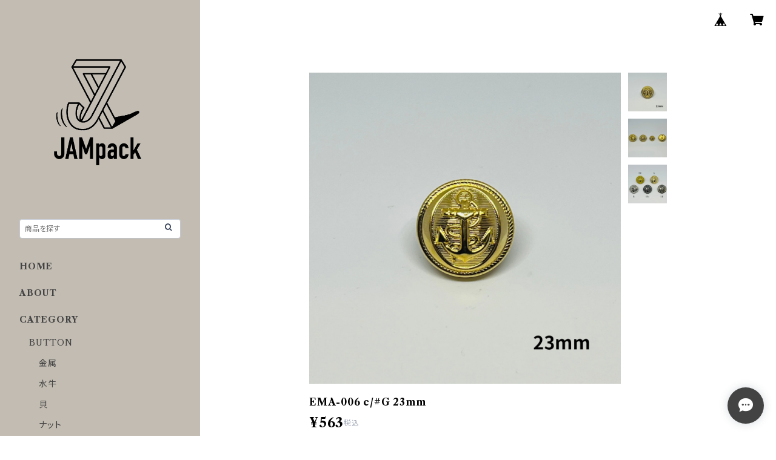

--- FILE ---
content_type: text/html; charset=UTF-8
request_url: https://shop.jam-pack.co.jp/items/84864587/reviews?format=user&score=all&page=1
body_size: 1754
content:
				<li class="review01__listChild">
			<figure class="review01__itemInfo">
				<a href="/items/58193420" class="review01__imgWrap">
					<img src="https://baseec-img-mng.akamaized.net/images/item/origin/76e3ae8381a7a60bf834e50e22548d0b.jpg?imformat=generic&q=90&im=Resize,width=146,type=normal" alt="オーロラリフレクターテープ　LIGHTFORCE 黒　20mm◇1m単位で切り売り" class="review01__img">
				</a>
				<figcaption class="review01__item">
					<i class="review01__iconImg ico--good"></i>
					<p class="review01__itemName">オーロラリフレクターテープ　LIGHTFORCE 黒　20mm◇1m単位で切り売り</p>
										<time datetime="2025-11-26" class="review01__date">2025/11/26</time>
				</figcaption>
			</figure><!-- /.review01__itemInfo -->
								</li>
				<li class="review01__listChild">
			<figure class="review01__itemInfo">
				<a href="/items/53224746" class="review01__imgWrap">
					<img src="https://baseec-img-mng.akamaized.net/images/item/origin/fc098d9cd46306bf844b15e026fcdb1d.jpg?imformat=generic&q=90&im=Resize,width=146,type=normal" alt="18mm PRO-11187" class="review01__img">
				</a>
				<figcaption class="review01__item">
					<i class="review01__iconImg ico--good"></i>
					<p class="review01__itemName">18mm PRO-11187</p>
										<time datetime="2025-06-14" class="review01__date">2025/06/14</time>
				</figcaption>
			</figure><!-- /.review01__itemInfo -->
						<p class="review01__comment">可愛いかったです。また，購入したいです。</p>
								</li>
				<li class="review01__listChild">
			<figure class="review01__itemInfo">
				<a href="/items/53908890" class="review01__imgWrap">
					<img src="https://baseec-img-mng.akamaized.net/images/item/origin/2b00b7663f7325cb356529f77f25a671.jpg?imformat=generic&q=90&im=Resize,width=146,type=normal" alt="25mm PRO-11157" class="review01__img">
				</a>
				<figcaption class="review01__item">
					<i class="review01__iconImg ico--good"></i>
					<p class="review01__itemName">25mm PRO-11157</p>
										<time datetime="2025-06-11" class="review01__date">2025/06/11</time>
				</figcaption>
			</figure><!-- /.review01__itemInfo -->
						<p class="review01__comment">可愛いです。よかったです。</p>
								</li>
				<li class="review01__listChild">
			<figure class="review01__itemInfo">
				<a href="/items/58193420" class="review01__imgWrap">
					<img src="https://baseec-img-mng.akamaized.net/images/item/origin/76e3ae8381a7a60bf834e50e22548d0b.jpg?imformat=generic&q=90&im=Resize,width=146,type=normal" alt="オーロラリフレクターテープ　LIGHTFORCE 黒　20mm◇1m単位で切り売り" class="review01__img">
				</a>
				<figcaption class="review01__item">
					<i class="review01__iconImg ico--good"></i>
					<p class="review01__itemName">オーロラリフレクターテープ　LIGHTFORCE 黒　20mm◇1m単位で切り売り</p>
										<time datetime="2025-03-16" class="review01__date">2025/03/16</time>
				</figcaption>
			</figure><!-- /.review01__itemInfo -->
								</li>
				<li class="review01__listChild">
			<figure class="review01__itemInfo">
				<a href="/items/58193394" class="review01__imgWrap">
					<img src="https://baseec-img-mng.akamaized.net/images/item/origin/6a1808d0d96e4d796326c81648b34022.jpg?imformat=generic&q=90&im=Resize,width=146,type=normal" alt="オーロラリフレクターテープ #LIGHTFORCE 白 20ｍｍ◇1ｍ単位で切り売り" class="review01__img">
				</a>
				<figcaption class="review01__item">
					<i class="review01__iconImg ico--good"></i>
					<p class="review01__itemName">オーロラリフレクターテープ #LIGHTFORCE 白 20ｍｍ◇1ｍ単位で切り売り</p>
										<time datetime="2025-03-16" class="review01__date">2025/03/16</time>
				</figcaption>
			</figure><!-- /.review01__itemInfo -->
								</li>
				<li class="review01__listChild">
			<figure class="review01__itemInfo">
				<a href="/items/74681485" class="review01__imgWrap">
					<img src="https://baseec-img-mng.akamaized.net/images/item/origin/ad1f606b90d927f3ff434254cdcccd19.jpg?imformat=generic&q=90&im=Resize,width=146,type=normal" alt="[ BURUMORI × JAMpack ] METALIC PINS -HELL HELLO - 【再販】" class="review01__img">
				</a>
				<figcaption class="review01__item">
					<i class="review01__iconImg ico--good"></i>
					<p class="review01__itemName">[ BURUMORI × JAMpack ] METALIC PINS -HELL HELLO - 【再販】</p>
										<time datetime="2025-03-16" class="review01__date">2025/03/16</time>
				</figcaption>
			</figure><!-- /.review01__itemInfo -->
								</li>
				<li class="review01__listChild">
			<figure class="review01__itemInfo">
				<a href="/items/25219472" class="review01__imgWrap">
					<img src="https://baseec-img-mng.akamaized.net/images/item/origin/c371703d3f225ffc8597cc5699d4b489.jpg?imformat=generic&q=90&im=Resize,width=146,type=normal" alt="ノルウェーホック #5 BN(アンティークシルバー)" class="review01__img">
				</a>
				<figcaption class="review01__item">
					<i class="review01__iconImg ico--good"></i>
					<p class="review01__itemName">ノルウェーホック #5 BN(アンティークシルバー)</p>
										<time datetime="2024-10-16" class="review01__date">2024/10/16</time>
				</figcaption>
			</figure><!-- /.review01__itemInfo -->
						<p class="review01__comment">丁寧にご対応いただき、ありがとうございました。
かわいいおまけもありがとうございます！
また機会がありましたら、どうぞよろしくお願いいたします。</p>
								</li>
				<li class="review01__listChild">
			<figure class="review01__itemInfo">
				<a href="/items/31178088" class="review01__imgWrap">
					<img src="https://baseec-img-mng.akamaized.net/images/item/origin/d4bf1092d1a9f3f10cf845ff3baaf07a.jpg?imformat=generic&q=90&im=Resize,width=146,type=normal" alt="オリジナル◇ボウリングピンボタン◇白 ESR-009" class="review01__img">
				</a>
				<figcaption class="review01__item">
					<i class="review01__iconImg ico--good"></i>
					<p class="review01__itemName">オリジナル◇ボウリングピンボタン◇白 ESR-009</p>
										<time datetime="2024-10-15" class="review01__date">2024/10/15</time>
				</figcaption>
			</figure><!-- /.review01__itemInfo -->
								</li>
				<li class="review01__listChild">
			<figure class="review01__itemInfo">
				<a href="/items/67326600" class="review01__imgWrap">
					<img src="https://baseec-img-mng.akamaized.net/images/item/origin/e93c12c83b2d8eb3975c32e18ea5bdbe.jpg?imformat=generic&q=90&im=Resize,width=146,type=normal" alt="在庫限り チェコガラスボタン 17mm HPO11134〜11139" class="review01__img">
				</a>
				<figcaption class="review01__item">
					<i class="review01__iconImg ico--good"></i>
					<p class="review01__itemName">在庫限り チェコガラスボタン 17mm HPO11134〜11139</p>
										<p class="review01__itemVariation">紫</p>
										<time datetime="2024-10-10" class="review01__date">2024/10/10</time>
				</figcaption>
			</figure><!-- /.review01__itemInfo -->
						<p class="review01__comment">この度は素敵なボタンをありがとうございます、お店まで遠いので備考欄にリクエストを書かせていただいたところ、イメージしていた以上に美しい宝石のようなボタンが届いてテンションが上がってしまいました。アンティークのフリルに合わせて衣装を作ります。可愛らしいプレゼントのボタンまで本当にありがとうございました(^^)</p>
								</li>
				<li class="review01__listChild">
			<figure class="review01__itemInfo">
				<a href="/items/31178215" class="review01__imgWrap">
					<img src="https://baseec-img-mng.akamaized.net/images/item/origin/147b2549b4e181850f657a6dfadbf7e7.jpg?imformat=generic&q=90&im=Resize,width=146,type=normal" alt="再販◇オリジナル◇ボウリングピンボタン◇黒　ESR-009" class="review01__img">
				</a>
				<figcaption class="review01__item">
					<i class="review01__iconImg ico--good"></i>
					<p class="review01__itemName">再販◇オリジナル◇ボウリングピンボタン◇黒　ESR-009</p>
										<time datetime="2024-05-30" class="review01__date">2024/05/30</time>
				</figcaption>
			</figure><!-- /.review01__itemInfo -->
						<p class="review01__comment">古着屋で買ったボーリングシャツに付けました
ボーリングのピンボタンなんて滅多に売ってないので、とても助かりました。ありがとうございました。</p>
								</li>
				<li class="review01__listChild">
			<figure class="review01__itemInfo">
				<a href="/items/62616271" class="review01__imgWrap">
					<img src="https://baseec-img-mng.akamaized.net/images/item/origin/898c861b7c511e2078bbcadca992b2aa.jpg?imformat=generic&q=90&im=Resize,width=146,type=normal" alt="在庫限り チェコガラス　スクエアボタン◇17mm" class="review01__img">
				</a>
				<figcaption class="review01__item">
					<i class="review01__iconImg ico--good"></i>
					<p class="review01__itemName">在庫限り チェコガラス　スクエアボタン◇17mm</p>
										<p class="review01__itemVariation">緑</p>
										<time datetime="2024-05-23" class="review01__date">2024/05/23</time>
				</figcaption>
			</figure><!-- /.review01__itemInfo -->
						<p class="review01__comment">母が大好きなボタンで、ネックレスにしたくて色違いで沢山購入いたしました。綺麗に足カットいただき、素敵なボタンも同封いただき、終始丁寧なご対応ありがとうございました。</p>
								</li>
				<li class="review01__listChild">
			<figure class="review01__itemInfo">
				<a href="/items/62616271" class="review01__imgWrap">
					<img src="https://baseec-img-mng.akamaized.net/images/item/origin/898c861b7c511e2078bbcadca992b2aa.jpg?imformat=generic&q=90&im=Resize,width=146,type=normal" alt="在庫限り チェコガラス　スクエアボタン◇17mm" class="review01__img">
				</a>
				<figcaption class="review01__item">
					<i class="review01__iconImg ico--good"></i>
					<p class="review01__itemName">在庫限り チェコガラス　スクエアボタン◇17mm</p>
										<p class="review01__itemVariation">黒</p>
										<time datetime="2024-05-23" class="review01__date">2024/05/23</time>
				</figcaption>
			</figure><!-- /.review01__itemInfo -->
								</li>
				<li class="review01__listChild">
			<figure class="review01__itemInfo">
				<a href="/items/62616271" class="review01__imgWrap">
					<img src="https://baseec-img-mng.akamaized.net/images/item/origin/898c861b7c511e2078bbcadca992b2aa.jpg?imformat=generic&q=90&im=Resize,width=146,type=normal" alt="在庫限り チェコガラス　スクエアボタン◇17mm" class="review01__img">
				</a>
				<figcaption class="review01__item">
					<i class="review01__iconImg ico--good"></i>
					<p class="review01__itemName">在庫限り チェコガラス　スクエアボタン◇17mm</p>
										<p class="review01__itemVariation">青</p>
										<time datetime="2024-05-23" class="review01__date">2024/05/23</time>
				</figcaption>
			</figure><!-- /.review01__itemInfo -->
								</li>
				<li class="review01__listChild">
			<figure class="review01__itemInfo">
				<a href="/items/62616271" class="review01__imgWrap">
					<img src="https://baseec-img-mng.akamaized.net/images/item/origin/898c861b7c511e2078bbcadca992b2aa.jpg?imformat=generic&q=90&im=Resize,width=146,type=normal" alt="在庫限り チェコガラス　スクエアボタン◇17mm" class="review01__img">
				</a>
				<figcaption class="review01__item">
					<i class="review01__iconImg ico--good"></i>
					<p class="review01__itemName">在庫限り チェコガラス　スクエアボタン◇17mm</p>
										<p class="review01__itemVariation">水色</p>
										<time datetime="2024-05-23" class="review01__date">2024/05/23</time>
				</figcaption>
			</figure><!-- /.review01__itemInfo -->
								</li>
				<li class="review01__listChild">
			<figure class="review01__itemInfo">
				<a href="/items/62616271" class="review01__imgWrap">
					<img src="https://baseec-img-mng.akamaized.net/images/item/origin/898c861b7c511e2078bbcadca992b2aa.jpg?imformat=generic&q=90&im=Resize,width=146,type=normal" alt="在庫限り チェコガラス　スクエアボタン◇17mm" class="review01__img">
				</a>
				<figcaption class="review01__item">
					<i class="review01__iconImg ico--good"></i>
					<p class="review01__itemName">在庫限り チェコガラス　スクエアボタン◇17mm</p>
										<p class="review01__itemVariation">黄緑</p>
										<time datetime="2024-05-23" class="review01__date">2024/05/23</time>
				</figcaption>
			</figure><!-- /.review01__itemInfo -->
								</li>
				<li class="review01__listChild">
			<figure class="review01__itemInfo">
				<a href="/items/62616271" class="review01__imgWrap">
					<img src="https://baseec-img-mng.akamaized.net/images/item/origin/898c861b7c511e2078bbcadca992b2aa.jpg?imformat=generic&q=90&im=Resize,width=146,type=normal" alt="在庫限り チェコガラス　スクエアボタン◇17mm" class="review01__img">
				</a>
				<figcaption class="review01__item">
					<i class="review01__iconImg ico--good"></i>
					<p class="review01__itemName">在庫限り チェコガラス　スクエアボタン◇17mm</p>
										<p class="review01__itemVariation">赤</p>
										<time datetime="2024-05-23" class="review01__date">2024/05/23</time>
				</figcaption>
			</figure><!-- /.review01__itemInfo -->
								</li>
				<li class="review01__listChild">
			<figure class="review01__itemInfo">
				<a href="/items/62616271" class="review01__imgWrap">
					<img src="https://baseec-img-mng.akamaized.net/images/item/origin/898c861b7c511e2078bbcadca992b2aa.jpg?imformat=generic&q=90&im=Resize,width=146,type=normal" alt="在庫限り チェコガラス　スクエアボタン◇17mm" class="review01__img">
				</a>
				<figcaption class="review01__item">
					<i class="review01__iconImg ico--good"></i>
					<p class="review01__itemName">在庫限り チェコガラス　スクエアボタン◇17mm</p>
										<p class="review01__itemVariation">オレンジ</p>
										<time datetime="2024-05-23" class="review01__date">2024/05/23</time>
				</figcaption>
			</figure><!-- /.review01__itemInfo -->
								</li>
				<li class="review01__listChild">
			<figure class="review01__itemInfo">
				<a href="/items/74681485" class="review01__imgWrap">
					<img src="https://baseec-img-mng.akamaized.net/images/item/origin/ad1f606b90d927f3ff434254cdcccd19.jpg?imformat=generic&q=90&im=Resize,width=146,type=normal" alt="[ BURUMORI × JAMpack ] METALIC PINS -HELL HELLO - 【再販】" class="review01__img">
				</a>
				<figcaption class="review01__item">
					<i class="review01__iconImg ico--good"></i>
					<p class="review01__itemName">[ BURUMORI × JAMpack ] METALIC PINS -HELL HELLO - 【再販】</p>
										<time datetime="2024-05-07" class="review01__date">2024/05/07</time>
				</figcaption>
			</figure><!-- /.review01__itemInfo -->
						<p class="review01__comment">ありがとうございました🐹</p>
								</li>
				<li class="review01__listChild">
			<figure class="review01__itemInfo">
				<a href="/items/53913223" class="review01__imgWrap">
					<img src="https://baseec-img-mng.akamaized.net/images/item/origin/67b73def5d907a3168b40d335d7f25b0.jpg?imformat=generic&q=90&im=Resize,width=146,type=normal" alt="オーロラリフレクターテープ #LIGHTFORCE 黒 25mm◇1ｍ単位で切り売り" class="review01__img">
				</a>
				<figcaption class="review01__item">
					<i class="review01__iconImg ico--good"></i>
					<p class="review01__itemName">オーロラリフレクターテープ #LIGHTFORCE 黒 25mm◇1ｍ単位で切り売り</p>
										<time datetime="2024-04-19" class="review01__date">2024/04/19</time>
				</figcaption>
			</figure><!-- /.review01__itemInfo -->
								</li>
				<li class="review01__listChild">
			<figure class="review01__itemInfo">
				<a href="/items/34892410" class="review01__imgWrap">
					<img src="/i/testpro1.png" alt="smell(s)like CIRCLE  long sleeve T-shirts designed by tsutomu moriya (iLA Stencil Service)/BLACK" class="review01__img">
				</a>
				<figcaption class="review01__item">
					<i class="review01__iconImg ico--good"></i>
					<p class="review01__itemName">smell(s)like CIRCLE  long sleeve T-shirts designed by tsutomu moriya (iLA Stencil Service)/BLACK</p>
										<p class="review01__itemVariation">XL</p>
										<time datetime="2020-12-28" class="review01__date">2020/12/28</time>
				</figcaption>
			</figure><!-- /.review01__itemInfo -->
								</li>
		